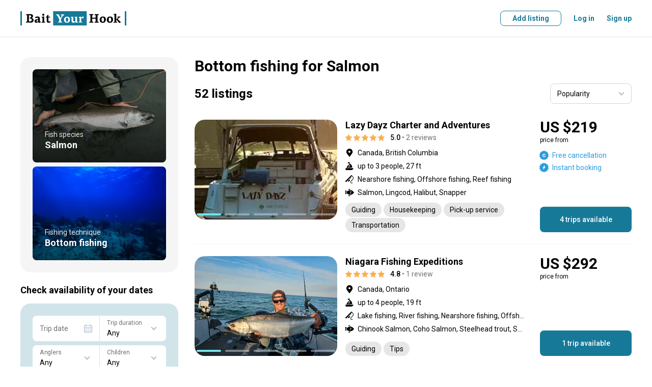

--- FILE ---
content_type: image/svg+xml
request_url: https://media.baityourhook.com/_nuxt/7cf3650ee257668a3fb367a05af6105e.svg
body_size: 288
content:
<svg width="16" height="13" viewBox="0 0 16 13" fill="none" xmlns="http://www.w3.org/2000/svg">
<path d="M12.966 4.70716C12.8804 4.44393 12.6469 4.25756 12.3718 4.23267L8.61907 3.89197L7.13597 0.419746C7.02647 0.164645 6.77733 0 6.50001 0C6.22269 0 5.97344 0.164645 5.86464 0.419746L4.38154 3.89197L0.628237 4.23267C0.353102 4.25806 0.120119 4.44443 0.0340279 4.70716C-0.0515676 4.9704 0.0274817 5.25912 0.235569 5.44162L3.07232 7.92905L2.2359 11.6129C2.17471 11.8838 2.27984 12.1639 2.50459 12.3264C2.6254 12.4141 2.76733 12.458 2.90976 12.458C3.03215 12.458 3.15464 12.4254 3.26404 12.36L6.50001 10.4251L9.73538 12.36C9.97272 12.5018 10.2712 12.4888 10.4954 12.3264C10.7202 12.1639 10.8253 11.8838 10.7641 11.6129L9.9277 7.92905L12.7644 5.44162C12.9724 5.25912 13.0516 4.97099 12.966 4.70716V4.70716Z" fill="#FDAE4A"/>
</svg>


--- FILE ---
content_type: application/javascript; charset=UTF-8
request_url: https://media.baityourhook.com/_nuxt/149.a7d11c16d69b12c89fa1.js
body_size: 9175
content:
(window.webpackJsonp=window.webpackJsonp||[]).push([[149,41,43,54,79,80,87],{1133:function(e,t,n){"use strict";n(924)},1134:function(e,t,n){var o=n(24),r=n(153),l=n(445),c=n(586),d=o((function(i){return i[1]})),h=r(l),f=r(c);d.push([e.i,".landing-second-page{min-height:70vh}.landing-second-page__result{min-height:740px;padding-left:calc(310px + 2rem);position:relative}@media screen and (max-width:1100px){.landing-second-page__result{min-height:0;padding-left:0}}.landing-second-page__title{font-size:24px;margin-bottom:0}.landing-second-page__sort{overflow:hidden;width:160px}.landing-second-page__list{transition:.3s}.landing-second-page__list--loading{opacity:.4;pointer-events:none}.landing-second-page__empty{border-radius:1.25rem;box-shadow:inset 0 0 0 1px var(--gray-light);margin-bottom:2.5rem;padding:4rem 2.5rem;text-align:center}@media screen and (max-width:767px){.landing-second-page__empty{border-radius:.5rem;padding:1.5rem 1rem}}.landing-second-page__empty:before{background:url("+h+') no-repeat;content:"";display:block;flex:none;height:60px;margin-bottom:1rem;margin-left:auto;margin-right:auto;width:60px}@media screen and (max-width:767px){.landing-second-page__empty:before{margin-bottom:.5rem}}.landing-second-page__search{border-radius:1.25rem;box-shadow:inset 0 0 0 1px var(--gray-light);margin-bottom:2.5rem;padding:4rem 2.5rem;text-align:center}@media screen and (max-width:767px){.landing-second-page__search{border-radius:.5rem;padding:1.5rem 1rem}}.landing-second-page__search:before{background:url('+f+') no-repeat;content:"";display:block;flex:none;height:60px;margin-bottom:1rem;margin-left:auto;margin-right:auto;width:60px}.landing-second-page__load{display:flex;justify-content:center;padding-bottom:2.5rem;padding-top:2.5rem}@media screen and (max-width:767px){.landing-second-page__load{padding-bottom:1rem;padding-top:1rem}}.landing-second-page__loader{left:50%;margin-left:167px;pointer-events:none;position:fixed!important;top:50%;transform:perspective(1px) translate3d(-50%,-50%,0);z-index:12}@media screen and (max-width:1100px){.landing-second-page__loader{margin-left:0}}@media screen and (max-width:767px){.landing-second-page--map .landing-second-page__map{border-radius:0!important;bottom:0!important;height:auto!important;left:0!important;position:fixed!important;right:0!important;top:0!important;z-index:12}.landing-second-page--map .landing-second-page__map .vue-map-container{height:100%;margin:0}}',""]),d.locals={},e.exports=d},378:function(e,t,n){"use strict";n.r(t);n(154);var o=n(22),r=n(5),l=(n(15),n(4)),c=n(322),d=n(435),h=n(98),f=n(505),m=n(7),v=n(482),y=n(631),_=n(6),x=n(39),w=["mainDescription","movedToFilter","parents"],k=function(e,t,n,desc){var o,r=arguments.length,l=r<3?t:null===desc?desc=Object.getOwnPropertyDescriptor(t,n):desc;if("object"==typeof Reflect&&"function"==typeof Reflect.decorate)l=Reflect.decorate(e,t,n,desc);else for(var i=e.length-1;i>=0;i--)(o=e[i])&&(l=(r<3?o(l):r>3?o(t,n,l):o(t,n))||l);return r>3&&l&&Object.defineProperty(t,n,l),l},O={sort:5},j={"landing-fish-destination":{root:{title:"All destinations",route:{name:"catalog-destinations"}},route:"landing-destination",group:"destination"},"landing-type-destination":{root:{title:"All destinations",route:{name:"catalog-destinations"}},route:"landing-destination",group:"destination"},"landing-technique-destination":{root:{title:"All destinations",route:{name:"catalog-destinations"}},route:"landing-destination",group:"destination"},"landing-listing-type-destination":{root:{title:"All destinations",route:{name:"catalog-destinations"}},route:"landing-destination",group:"destination"},"landing-listing-type-fish":{root:{title:"All fish species",route:{name:"catalog-fishes"}},route:"landing-fish",group:"fishes"},"landing-listing-type-technique":{root:{title:"All listing types",route:{name:"catalog-listing-types"}},route:"landing-listing-type",group:"listingTypes"},"landing-listing-type-type":{root:{title:"All listing types",route:{name:"catalog-listing-types"}},route:"landing-listing-type",group:"listingTypes"},"landing-type-fish":{root:{title:"All fish species",route:{name:"catalog-fishes"}},route:"landing-fish",group:"fishes"},"landing-technique-fish":{root:{title:"All fish species",route:{name:"catalog-fishes"}},route:"landing-fish",group:"fishes"}},T=class extends(Object(l.mixins)(d.a,h.a)){constructor(){super(...arguments),this.pageIndex=0,this.filter=Object(_.a)(O),this.filterParams={},this.sorts=x.k,this.isToggledMap=!1,this.isRenderMap=!1,this.isHideStick=!0,this.list=[],this.listTotal=0,this.listLoading=!1,this.description="",this.parentsList=[],this.groups={}}title(e){return void 0===e&&(e=!1),{"landing-fish-destination":()=>this.t("{0} fishing trips in {1}",[this.groups.fishes[0].title,this.seoTitle(this.groups.destination.title,e)]),"landing-type-destination":()=>this.t("{0} trips in {1}",[this.groups.fishingTypes[0].title,this.seoTitle(this.groups.destination.title,e)]),"landing-technique-destination":()=>this.t("{0} trips in {1}",[this.groups.fishingTechniques[0].title,this.seoTitle(this.groups.destination.title,e)]),"landing-listing-type-destination":()=>this.t("Fishing {0} in {1}",[this.groups.listingTypes[0].title.replace("Fishing ",""),this.seoTitle(this.groups.destination.title,e)]),"landing-listing-type-fish":()=>this.t("{1} {0}",[this.groups.listingTypes[0].title.toLowerCase(),this.groups.fishes[0].title]),"landing-listing-type-technique":()=>this.t("{1} {0}",[this.groups.listingTypes[0].title.toLowerCase(),this.groups.fishingTechniques[0].title]).replace("fishing fishing","fishing"),"landing-listing-type-type":()=>this.t("{1} {0}",[this.groups.listingTypes[0].title.toLowerCase(),this.groups.fishingTypes[0].title]).replace("fishing fishing","fishing"),"landing-type-fish":()=>this.t("{0} for {1}",[this.groups.fishingTypes[0].title,this.groups.fishes[0].title]),"landing-technique-fish":()=>this.t("{0} for {1}",[this.groups.fishingTechniques[0].title,this.groups.fishes[0].title])}[this.$route.name]()}get desc(){return{"landing-fish-destination":()=>this.t("Browse selection of the best {0} fishing charters, lodges & guides in {1}.",[this.groups.fishes[0].title,this.seoTitle(this.groups.destination.title)]),"landing-type-destination":()=>this.t("Browse selection of the best {0} charters, lodges & guides in {1}.",[this.groups.fishingTypes[0].title,this.seoTitle(this.groups.destination.title)]),"landing-technique-destination":()=>this.t("Check out selection of the best {0} charters, lodges & guides in {1}.",[this.groups.fishingTechniques[0].title,this.seoTitle(this.groups.destination.title)]),"landing-listing-type-destination":()=>this.t("Check out selection of the best fishing {0} in {1}.",[this.groups.listingTypes[0].title.replace("Fishing ",""),this.seoTitle(this.groups.destination.title)]).replace("fishing fishing","fishing"),"landing-listing-type-fish":()=>this.t("Check out selection of the best {1} fishing {0}.",[this.groups.listingTypes[0].title.toLowerCase(),this.groups.fishes[0].title]).replace("fishing fishing","fishing"),"landing-listing-type-technique":()=>this.t("Check out selection of the best {0} for {1} trips.",[this.groups.listingTypes[0].title.toLowerCase(),this.groups.fishingTechniques[0].title]),"landing-listing-type-type":()=>this.t("Check out selection of the best {0} for {1} trips.",[this.groups.listingTypes[0].title.toLowerCase(),this.groups.fishingTypes[0].title]),"landing-type-fish":()=>this.t("Check out selection of the {0} trips for {1}.",[this.groups.fishingTypes[0].title,this.groups.fishes[0].title]),"landing-technique-fish":()=>this.t("Check out selection of the {0} trips for {1}.",[this.groups.fishingTechniques[0].title,this.groups.fishes[0].title])}[this.$route.name]()}get isShowLoadMore(){return this.list.length&&this.list.length<this.listTotal}get routeName(){return this.$route.name}get breadcrumbs(){var{root:e,route:t,group:n}=j[this.routeName],o=this.groups[n];return Array.isArray(o)&&(o=o[0]),[e,...this.parentsList.map((e=>{var{title:title,slug:n}=e;return{title:title,route:{name:t,params:{slug:n}}}})),{title:o.title,route:{name:t,params:{slug:o.slug}}}]}asyncData(e){return Object(r.a)((function*(){var{route:t,error:n,redirect:r,app:l}=e,c="",d={},h=[],f=(e=>{var{name:t,params:n}=e;return{"landing-fish-destination":()=>({destinationSlugValue:n.destination,fishSlugValues:[n.fish]}),"landing-type-destination":()=>({destinationSlugValue:n.destination,fishingTypeSlugValues:[n.type]}),"landing-technique-destination":()=>({destinationSlugValue:n.destination,fishingTechniqueSlugValues:[n.technique]}),"landing-listing-type-destination":()=>({destinationSlugValue:n.destination,listingTypeSlugValues:[n.type]}),"landing-listing-type-fish":()=>({fishSlugValues:[n.fish],listingTypeSlugValues:[n.type]}),"landing-listing-type-technique":()=>({fishingTechniqueSlugValues:[n.technique],listingTypeSlugValues:[n.type]}),"landing-listing-type-type":()=>({fishingTypeSlugValues:[n.type],listingTypeSlugValues:[n.listingType]}),"landing-type-fish":()=>({fishSlugValues:[n.fish],fishingTypeSlugValues:[n.type]}),"landing-technique-fish":()=>({fishSlugValues:[n.fish],fishingTechniqueSlugValues:[n.technique]})}[String(t)]()})(t);yield y.default.get({params:f,success:e=>{var{mainDescription:n,movedToFilter:f,parents:m=[]}=e,data=Object(o.a)(e,w);f?r(l.localePath(((e,t)=>{var{name:n}=e;return{name:n,params:{"landing-fish-destination":()=>({destination:t.destinationSlugValue,fish:t.fishSlugValues[0]}),"landing-type-destination":()=>({destination:t.destinationSlugValue,type:t.fishingTypeSlugValues[0]}),"landing-technique-destination":()=>({destination:t.destinationSlugValue,technique:t.fishingTechniqueSlugValues[0]}),"landing-listing-type-destination":()=>({destination:t.destinationSlugValue,type:t.listingTypeSlugValues[0]}),"landing-listing-type-fish":()=>({fishSlugValues:t.fishSlugValues[0],type:t.listingTypeSlugValues[0]}),"landing-listing-type-technique":()=>({technique:t.fishingTechniqueSlugValues[0],type:t.listingTypeSlugValues[0]}),"landing-listing-type-type":()=>({type:t.fishingTypeSlugValues[0],listingType:t.listingTypeSlugValues[0]}),"landing-type-fish":()=>({fish:t.fishSlugValues[0],type:t.fishingTypeSlugValues[0]}),"landing-technique-fish":()=>({fish:t.fishSlugValues[0],technique:t.fishingTechniqueSlugValues[0]})}[String(n)]()}})(t,f))):(c=n,h=m.reverse(),d=data)},error:e=>{var{status:t}=e;n({statusCode:t})}});var filter=Object.assign({},O,Object(_.s)(t.query,[{key:"sort",fn:Number},{key:"fromDate",fn:"toDate"},{key:"durationInDays",fn:Number},{key:"anglersCount",fn:Number},{key:"guestsCount",fn:Number}])),x=[],k=0;return yield v.default.getList({params:Object.assign({},O,filter,f,{currency:m.default.currency,pageIndex:0,pageSize:20}),success:e=>{var{items:t,totalCount:n}=e;x=t,k=n},error:e=>{var{status:t}=e;n({statusCode:t})}}),{description:c,parentsList:h,groups:d,filter:filter,list:x,listTotal:k,filterParams:f}}))()}getList(e){void 0===e&&(e=0);var filter=Object.assign({},Object(_.a)(this.filter),this.filterParams);this.pageIndex=e,v.default.getList({params:Object.assign({},O,filter,{pageIndex:e,currency:m.default.currency,pageSize:this.isToggledMap?1e3:20}),before:()=>this.listLoading=!0,after:()=>this.listLoading=!1,success:t=>{var{items:n,totalCount:o}=t;e?this.list.push(...n):this.list=n,this.listTotal=o}})}watchFilter(){Object(_.b)(this.setQuery,1)}watchIsToggledMap(e){Object(_.b)(this.setQuery,1),e?this.isRenderMap=!0:(this.list=[],this.listTotal=0,this.resetGeo()),this.pageIndex=0,this.uiIsSm&&this.uiToggleOverlay(this.isToggledMap,0),this.uiScrollTo("page")}setQuery(){var e=Object.assign({},Object(_.s)(this.filter,[{key:"sort"},{key:"fromDate",fn:"fromDate"},{key:"durationInDays"},{key:"anglersCount"},{key:"guestsCount"}]),this.isToggledMap&&{map:String(this.isToggledMap)});this.$router.replace({query:e}).catch((()=>{}))}watchRouteQuery(e){this.filter=Object.assign({},this.filter,Object(_.s)(e,[{key:"sort",fn:Number},{key:"fromDate",fn:"toDate"},{key:"durationInDays",fn:Number},{key:"anglersCount",fn:Number},{key:"guestsCount",fn:Number}])),this.isToggledMap=e.map&&JSON.parse(e.map)||!1,this.filter.center||this.getList()}seoTitle(title,e){return void 0===e&&(e=!0),e?[title,...this.parentsList.slice(1).reverse().map((e=>{var{title:title}=e;return title}))].join(", "):title}clickLoadMore(){this.getList(++this.pageIndex)}clickToggleFilters(){this.uiToggle(0,!this.uiIsSm),this.uiIsSm&&this.uiToggleOverlay(this.uiIsToggled||this.isToggledMap,0)}clickClearFilters(){this.filter=Object(_.a)(O)}clickToggleMap(){this.isToggledMap=!this.isToggledMap}resetGeo(){this.filter.geoShape=null,this.filter.center=null,this.filter.zoom=null}buttonObserver(e,t){setTimeout((()=>{this.isHideStick=t}),e)}head(){var title=this.title(!0),e=this.desc+" "+this.t("All trips come with the Best Price Guarantee. Book your next adventure today!");return{title:title,meta:[{hid:"description",name:"description",content:e},{hid:"og:description",property:"og:description",content:e},{hid:"og:title",property:"og:title",content:title}]}}};k([Object(l.Watch)("filter",{deep:!0})],T.prototype,"watchFilter",null),k([Object(l.Watch)("isToggledMap")],T.prototype,"watchIsToggledMap",null),k([Object(l.Watch)("$route.query",{deep:!0})],T.prototype,"watchRouteQuery",null);var C=T=k([Object(l.Component)({directives:{Fixed:f.a},components:{LandingFilters:c.default}})],T),M=(n(1133),n(10)),component=Object(M.a)(C,(function(){var e=this,t=e._self._c;e._self._setupProxy;return t("div",{staticClass:"landing-second-page layout-content",class:{"landing-second-page--map":e.isToggledMap},attrs:{id:"page"}},[t("div",{staticClass:"container"},[e.isToggledMap?e._e():t("div",{staticClass:"landing-second-page__result flex-auto min-w-0"},[t("h1",{staticClass:"mb-4"},[e._v("\n                "+e._s(e.title())+"\n            ")]),e._v(" "),e.description?t("div",{staticClass:"whitespace-pre-line text mb-6",domProps:{innerHTML:e._s(e.description)}}):e._e(),e._v(" "),t("landing-filters",{attrs:{groups:e.groups,"is-hide-stick":e.isHideStick},on:{map:e.clickToggleMap},model:{value:e.filter,callback:function(t){e.filter=t},expression:"filter"}}),e._v(" "),!e.listTotal&&e.listLoading?t("div",{staticClass:"landing-second-page__search"},[t("div",{staticClass:"py-1"},[t("h1",{staticClass:"mb-2"},[e._v("\n                        "+e._s(e.t("Searching for fishing trips..."))+"\n                    ")]),e._v("\n                    "+e._s(e.t("Trying to find trips matching your search criteria"))+"\n                ")])]):e._e(),e._v(" "),e.listTotal||e.listLoading?e.listTotal?t("div",{staticClass:"flex-center-between fluid mb-2"},[t("h3",{staticClass:"landing-second-page__title"},[e._v("\n                    "+e._s(e.t("{0:listing}",[e.listTotal]))+"\n                ")]),e._v(" "),t("v-select",{staticClass:"landing-second-page__sort",attrs:{options:e.tOptions(e.sorts),name:"sort",size:"small","no-indent":""},model:{value:e.filter.sort,callback:function(t){e.$set(e.filter,"sort",t)},expression:"filter.sort"}})],1):e._e():t("div",{staticClass:"landing-second-page__empty"},[t("div",{staticClass:"py-1"},[t("h1",[e._v("\n                        "+e._s(e.t("No trips in this category at the moment"))+"\n                    ")]),e._v(" "),t("v-button",{attrs:{to:e.localeRoute({name:"search"})}},[e._v(e._s(e.t("Try a different search")))])],1)]),e._v(" "),t("div",{staticClass:"landing-second-page__list",class:{"landing-second-page__list--loading":e.listLoading&&!e.pageIndex}},e._l(e.list,(function(e){return t("v-listing-item",{key:e.listing.id,attrs:{item:e,query:""}})})),1),e._v(" "),e.isShowLoadMore?t("div",{staticClass:"landing-second-page__load"},[t("v-button",{attrs:{outline:"",loading:e.listLoading},on:{click:e.clickLoadMore}},[t("v-icon",{attrs:{name:"load"}}),e._v("\n                    "+e._s(e.t("Load More"))+"\n                ")],1)],1):e._e(),e._v(" "),t("v-breadcrumbs",{attrs:{list:e.breadcrumbs,current:e.title()}})],1),e._v(" "),t("client-only",[t("v-loader",{directives:[{name:"show",rawName:"v-show",value:e.listLoading&&!e.pageIndex&&e.listTotal,expression:"listLoading && !pageIndex && listTotal"}],staticClass:"landing-second-page__loader",attrs:{size:"60"}}),e._v(" "),e.isRenderMap?t("v-search-map",{staticClass:"landing-second-page__map",attrs:{"has-search":!1,list:e.list,filter:e.filter},model:{value:e.isToggledMap,callback:function(t){e.isToggledMap=t},expression:"isToggledMap"}}):e._e(),e._v(" "),t("v-observer",{attrs:{disabled:!e.uiIsSm},on:{observe:function(t){return e.buttonObserver(0,t)}}})],1)],1)])}),[],!1,null,null,null);t.default=component.exports;installComponents(component,{VButton:n(150).default,VSelect:n(432).default,VListingItem:n(535).default,VIcon:n(151).default,VBreadcrumbs:n(606).default,VLoader:n(152).default,VSearchMap:n(641).default,VObserver:n(567).default})},408:function(e,t,n){"use strict";var o=n(4),r=n(97),l=function(e,t,n,desc){var o,r=arguments.length,l=r<3?t:null===desc?desc=Object.getOwnPropertyDescriptor(t,n):desc;if("object"==typeof Reflect&&"function"==typeof Reflect.decorate)l=Reflect.decorate(e,t,n,desc);else for(var i=e.length-1;i>=0;i--)(o=e[i])&&(l=(r<3?o(l):r>3?o(t,n,l):o(t,n))||l);return r>3&&l&&Object.defineProperty(t,n,l),l},c=class extends r.a{serverError(e){return void 0===e&&(e={}),(t,n)=>{var{title:title,errors:o}=t;return this.$nuxt.error(Object.assign({statusCode:n,message:title||"Unexpected error",errors:o},e)),!1}}};c=l([Object(o.Component)({fetchOnServer:!1})],c),t.a=c},435:function(e,t,n){"use strict";var o=n(4),r=n(408),l=n(33),c=function(e,t,n,desc){var o,r=arguments.length,l=r<3?t:null===desc?desc=Object.getOwnPropertyDescriptor(t,n):desc;if("object"==typeof Reflect&&"function"==typeof Reflect.decorate)l=Reflect.decorate(e,t,n,desc);else for(var i=e.length-1;i>=0;i--)(o=e[i])&&(l=(r<3?o(l):r>3?o(t,n,l):o(t,n))||l);return r>3&&l&&Object.defineProperty(t,n,l),l},d=class extends r.a{middleware(){l.default.layoutSearch(!1)}};d=c([o.Component],d),t.a=d},445:function(e,t,n){e.exports=n.p+"87e8ee466bf874b89be2a3993bb3d461.svg"},456:function(e,t,n){var content=n(493);content.__esModule&&(content=content.default),"string"==typeof content&&(content=[[e.i,content,""]]),content.locals&&(e.exports=content.locals);(0,n(25).default)("ed906620",content,!0,{sourceMap:!1})},482:function(e,t,n){"use strict";n.r(t);var o=n(1),r=n(8);t.default={getList:Object(r.c)((e=>{var{params:t}=e;return o.a.get("listings",t)}),(e=>{var{params:t}=e;return{key:{listings:t}}})),getSimilar:Object(r.c)((e=>{var{id:t,params:n}=e;return o.a.get("listings/"+t+"/similar",n)}),(e=>{var{id:t,params:n}=e;return{key:{listingLimilar:{id:t,params:n}}}})),getItem:Object(r.c)((e=>{var{id:t,params:n}=e;return o.a.get("listings/"+t,n)}),(e=>{var{id:t,params:n}=e;return{key:{listing:{id:t,params:n}}}})),getTrips:Object(r.c)((e=>{var{id:t,params:n}=e;return o.a.get("listings/"+t+"/trips",n)}),(e=>{var{id:t,params:n}=e;return{key:{trips:{id:t,params:n}}}})),getAvailableDates:Object(r.c)((e=>{var{id:t,params:n}=e;return o.a.get("listings/"+t+"/available-dates",n)}),(e=>{var{id:t,params:n}=e;return{key:{listingAvailability:{id:t,params:n}}}}))}},484:function(e,t,n){"use strict";n.r(t);var o=n(4),r=function(e,t,n,desc){var o,r=arguments.length,l=r<3?t:null===desc?desc=Object.getOwnPropertyDescriptor(t,n):desc;if("object"==typeof Reflect&&"function"==typeof Reflect.decorate)l=Reflect.decorate(e,t,n,desc);else for(var i=e.length-1;i>=0;i--)(o=e[i])&&(l=(r<3?o(l):r>3?o(t,n,l):o(t,n))||l);return r>3&&l&&Object.defineProperty(t,n,l),l},l=class extends o.Vue{change(e){return e}};r([Object(o.ModelSync)("checked","change")],l.prototype,"model",void 0),r([Object(o.Prop)({required:!0})],l.prototype,"name",void 0),r([Object(o.Prop)({default:!0})],l.prototype,"value",void 0),r([Object(o.Prop)()],l.prototype,"validation",void 0),r([Object(o.Prop)()],l.prototype,"label",void 0),r([Object(o.Prop)(Boolean)],l.prototype,"noIndent",void 0),r([Object(o.Emit)()],l.prototype,"change",null);var c=l=r([o.Component],l),d=(n(492),n(10)),component=Object(d.a)(c,(function(){var e=this,t=e._self._c;e._self._setupProxy;return t("v-field",{staticClass:"switch",attrs:{name:e.name,validation:e.validation,"no-indent":e.noIndent}},[t("label",{staticClass:"switch__label"},[t("span",{staticClass:"switch__icon-box"},[t("input",{directives:[{name:"model",rawName:"v-model",value:e.model,expression:"model"}],staticClass:"switch__input",attrs:{type:"checkbox",name:e.name},domProps:{value:e.value,checked:Array.isArray(e.model)?e._i(e.model,e.value)>-1:e.model},on:{change:function(t){var n=e.model,o=t.target,r=!!o.checked;if(Array.isArray(n)){var l=e.value,c=e._i(n,l);o.checked?c<0&&(e.model=n.concat([l])):c>-1&&(e.model=n.slice(0,c).concat(n.slice(c+1)))}else e.model=r}}}),e._v(" "),t("span",{staticClass:"switch__icon"})]),e._v("\n        "+e._s(e.label)+"\n    ")])])}),[],!1,null,null,null);t.default=component.exports;installComponents(component,{VField:n(410).default})},492:function(e,t,n){"use strict";n(456)},493:function(e,t,n){var o=n(24)((function(i){return i[1]}));o.push([e.i,'.switch .field__input-box{display:none}.switch__label{display:inline-flex;justify-content:normal;overflow:hidden;text-overflow:ellipsis;white-space:nowrap}.switch__icon,.switch__label{align-items:center;flex-direction:row;flex-wrap:nowrap}.switch__icon{background:#cbd5e0;border-radius:12px;display:flex;height:24px;justify-content:flex-start;margin-right:12px;padding:0 4px;position:relative;transition:.3s;width:40px}.switch__icon:before{background:#fff;border-radius:50%;content:"";height:16px;transition:.3s;width:16px}.switch__icon-box{position:relative}.switch__input{background:none;border:none;bottom:0;height:100%;left:0;margin:auto;opacity:0;position:absolute;right:0;top:0;width:100%}.switch__input:checked+.switch__icon{background:#177998}.switch__input:checked+.switch__icon:before{transform:translate3d(16px,0,0)}',""]),o.locals={},e.exports=o},505:function(e,t,n){"use strict";n(13),n(14);var o=new WeakMap,r=new WeakMap;t.a={fixed:!1,inserted(e){var t=e.getBoundingClientRect().top+window.scrollY;e.classList.add("v-fixed-ready");var n=()=>{if(!document.documentElement.classList.contains("v-fixed")){var n=window.scrollY>t;r.set(e,n),e.classList.toggle("v-fixed",n)}};o.set(e,n),window.addEventListener("scroll",n)},update(e){e.classList.toggle("v-fixed",r.get(e)||!1)},unbind(e){window.removeEventListener("scroll",o.get(e)),o.delete(e)}}},543:function(e,t,n){var content=n(588);content.__esModule&&(content=content.default),"string"==typeof content&&(content=[[e.i,content,""]]),content.locals&&(e.exports=content.locals);(0,n(25).default)("78460236",content,!0,{sourceMap:!1})},544:function(e,t,n){var content=n(590);content.__esModule&&(content=content.default),"string"==typeof content&&(content=[[e.i,content,""]]),content.locals&&(e.exports=content.locals);(0,n(25).default)("b6d69fac",content,!0,{sourceMap:!1})},563:function(e,t,n){var content=n(619);content.__esModule&&(content=content.default),"string"==typeof content&&(content=[[e.i,content,""]]),content.locals&&(e.exports=content.locals);(0,n(25).default)("4956b191",content,!0,{sourceMap:!1})},567:function(e,t,n){"use strict";n.r(t);var o=n(4),r=function(e,t,n,desc){var o,r=arguments.length,l=r<3?t:null===desc?desc=Object.getOwnPropertyDescriptor(t,n):desc;if("object"==typeof Reflect&&"function"==typeof Reflect.decorate)l=Reflect.decorate(e,t,n,desc);else for(var i=e.length-1;i>=0;i--)(o=e[i])&&(l=(r<3?o(l):r>3?o(t,n,l):o(t,n))||l);return r>3&&l&&Object.defineProperty(t,n,l),l},l=class extends o.Vue{constructor(){super(...arguments),this.active=!1}mounted(){this.disabled||this.$observer.observe(this.$el,(e=>{var{isIntersecting:t}=e;this.$emit("observe",t)}))}beforeDestroy(){this.disabled||this.$observer.unobserve(this.$el)}render(e){return e("div",[this.$slots.default])}};r([Object(o.Prop)({type:Boolean,default:!1})],l.prototype,"disabled",void 0);var c=l=r([o.Component],l),d=n(10),component=Object(d.a)(c,undefined,undefined,!1,null,null,null);t.default=component.exports},574:function(e,t,n){"use strict";n.r(t);var o=n(4),r=function(e,t,n,desc){var o,r=arguments.length,l=r<3?t:null===desc?desc=Object.getOwnPropertyDescriptor(t,n):desc;if("object"==typeof Reflect&&"function"==typeof Reflect.decorate)l=Reflect.decorate(e,t,n,desc);else for(var i=e.length-1;i>=0;i--)(o=e[i])&&(l=(r<3?o(l):r>3?o(t,n,l):o(t,n))||l);return r>3&&l&&Object.defineProperty(t,n,l),l},l={scrollwheel:!1,clickableIcons:!1,mapTypeControl:!1,streetViewControl:!1,overviewMapControl:!1,fullscreenControl:!1,fullscreenControlOptions:{position:9},zoomControlOptions:{position:8},styles:[{featureType:"poi.business",stylers:[{visibility:"off"}]},{featureType:"poi.park",elementType:"labels.text",stylers:[{visibility:"off"}]}],minZoom:2,restriction:{latLngBounds:{north:85,south:-85,west:-180,east:180}}},c=class extends o.Vue{render(e,t){var{data:data,props:n,slots:o}=t;return e("gmap-map",Object.assign({},data,{attrs:void 0,props:Object.assign({},data.attrs,{zoom:n.zoom,options:n.options?Object.assign({},l,n.options):l})}),o().default)}};r([Object(o.Prop)({default:16})],c.prototype,"zoom",void 0),r([Object(o.Prop)()],c.prototype,"options",void 0);var d=c=r([Object(o.Component)({functional:!0})],c),h=n(10),component=Object(h.a)(d,undefined,undefined,!1,null,null,null);t.default=component.exports},586:function(e,t,n){e.exports=n.p+"6f3f189355205d8cd30a6af86a19ff8e.svg"},587:function(e,t,n){"use strict";n(543)},588:function(e,t,n){var o=n(24)((function(i){return i[1]}));o.push([e.i,'.breadcrumbs__item:after{color:var(--gray-text);content:"›";margin-left:.75rem;margin-right:.75rem}.breadcrumbs__current-item{pointer-events:none;-webkit-text-decoration:none;text-decoration:none}',""]),o.locals={},e.exports=o},589:function(e,t,n){"use strict";n(544)},590:function(e,t,n){var o=n(24)((function(i){return i[1]}));o.push([e.i,".marker{position:absolute;transform:translate3d(-50%,-50%,0)}.marker.selected{z-index:2}",""]),o.locals={},e.exports=o},603:function(e,t,n){"use strict";n.r(t);var o=n(4),main=n(103),r=e=>{class t extends window.google.maps.OverlayView{constructor(e){var{map:map,component:component,el:t}=e;super(),this.$component=component,this.$el=t,this.setMap(map)}draw(){var e=this.getProjection();if(e){var t=e.fromLatLngToDivPixel(this.getPosition());t&&(this.$el.style.left=t.x+"px",this.$el.style.top=t.y+"px")}}onAdd(){var e=this.getPanes();e&&e.overlayImage.appendChild(this.$el)}onRemove(){window.google.maps.event.clearInstanceListeners(this),this.$el.parentNode&&this.$el.parentNode.removeChild(this.$el),this.$el.remove()}getPosition(){var{lat:e,lng:t,latitude:n,longitude:o}=this.$component.position;return new window.google.maps.LatLng(e||n,t||o)}getDraggable(){return!1}}return new t(e)},l=function(e,t,n,desc){var o,r=arguments.length,l=r<3?t:null===desc?desc=Object.getOwnPropertyDescriptor(t,n):desc;if("object"==typeof Reflect&&"function"==typeof Reflect.decorate)l=Reflect.decorate(e,t,n,desc);else for(var i=e.length-1;i>=0;i--)(o=e[i])&&(l=(r<3?o(l):r>3?o(t,n,l):o(t,n))||l);return r>3&&l&&Object.defineProperty(t,n,l),l},c=class extends(Object(o.mixins)(main.MapElementMixin)){mounted(){var e=this.refMarker;e.parentNode.removeChild(e),this.$mapPromise.then((()=>{this.createMarker({map:this.$map,component:this,el:e})}))}beforeDestroy(){this.$markerObject&&this.$markerObject.setMap(null),this.$markerObject=null}createMarker(e){this.$markerObject=r(e)}onClick(){this.$emit("click")}};l([Object(o.Prop)()],c.prototype,"position",void 0),l([Object(o.Prop)(Boolean)],c.prototype,"selected",void 0),l([Object(o.Ref)("marker")],c.prototype,"refMarker",void 0);var d=c=l([Object(o.Component)({inheritAttrs:!1})],c),h=(n(589),n(10)),component=Object(h.a)(d,(function(){var e=this,t=e._self._c;e._self._setupProxy;return t("div",[t("div",e._b({ref:"marker",staticClass:"marker",class:{selected:e.selected}},"div",e.$attrs,!1),[e._t("default")],2)])}),[],!1,null,null,null);t.default=component.exports},606:function(e,t,n){"use strict";n.r(t);var o=n(4),r=n(97),l=function(e,t,n,desc){var o,r=arguments.length,l=r<3?t:null===desc?desc=Object.getOwnPropertyDescriptor(t,n):desc;if("object"==typeof Reflect&&"function"==typeof Reflect.decorate)l=Reflect.decorate(e,t,n,desc);else for(var i=e.length-1;i>=0;i--)(o=e[i])&&(l=(r<3?o(l):r>3?o(t,n,l):o(t,n))||l);return r>3&&l&&Object.defineProperty(t,n,l),l},c=class extends r.a{};l([Object(o.Prop)()],c.prototype,"current",void 0),l([Object(o.Prop)({default:[]})],c.prototype,"list",void 0);var d=c=l([o.Component],c),h=(n(587),n(10)),component=Object(h.a)(d,(function(){var e=this,t=e._self._c;e._self._setupProxy;return t("div",{staticClass:"flex flex-wrap",attrs:{itemscope:"",itemtype:"http://schema.org/BreadcrumbList"}},[e._l(e.list,(function(n,i){var{route:o,title:title}=n;return t("div",{key:i,staticClass:"py-1 breadcrumbs__item",attrs:{itemscope:"",itemprop:"itemListElement",itemtype:"http://schema.org/ListItem"}},[t("meta",{attrs:{content:i+1,itemprop:"position"}}),e._v(" "),t("router-link",{staticClass:"text-black underline hover:no-underline",attrs:{to:e.localeRoute(o),itemprop:"item"}},[t("span",{attrs:{itemprop:"name"}},[e._v(e._s(e.t(title)))])])],1)})),e._v(" "),t("div",{staticClass:"py-1 breadcrumbs__current-item",attrs:{itemscope:"",itemprop:"itemListElement",itemtype:"http://schema.org/ListItem"}},[t("meta",{attrs:{content:e.list.length+1,itemprop:"position"}}),e._v(" "),t("a",{staticClass:"text-black",attrs:{href:e.$route.path,itemprop:"item"}},[t("span",{attrs:{itemprop:"name"}},[e._v(e._s(e.t(e.current)))])])])],2)}),[],!1,null,null,null);t.default=component.exports},618:function(e,t,n){"use strict";n(563)},619:function(e,t,n){var o=n(24)((function(i){return i[1]}));o.push([e.i,'.search-map{background-color:var(--gray-lighter);border-radius:1.25rem;margin-bottom:auto;overflow:hidden;position:sticky;top:40px}@media screen and (max-width:767px){.search-map{border-radius:.5rem}}.search-map .vue-map-container{height:calc(100vh - 112px);margin:-2px}.search-map__close{--tw-shadow:0 1px 3px 0 rgba(0,0,0,.1),0 1px 2px -1px rgba(0,0,0,.1);--tw-shadow-colored:0 1px 3px 0 var(--tw-shadow-color),0 1px 2px -1px var(--tw-shadow-color);right:8px}.search-map__close,.search-map__switch{box-shadow:0 0 transparent,0 0 transparent,0 1px 3px 0 rgba(0,0,0,.1),0 1px 2px -1px rgba(0,0,0,.1);box-shadow:0 0 transparent,0 0 transparent,var(--tw-shadow);box-shadow:var(--tw-ring-offset-shadow,0 0 transparent),var(--tw-ring-shadow,0 0 transparent),var(--tw-shadow);position:absolute;top:8px;z-index:10}.search-map__switch{--tw-bg-opacity:1;--tw-shadow:0 1px 3px 0 rgba(0,0,0,.1),0 1px 2px -1px rgba(0,0,0,.1);--tw-shadow-colored:0 1px 3px 0 var(--tw-shadow-color),0 1px 2px -1px var(--tw-shadow-color);align-items:center;background-color:#fff;background-color:rgba(255,255,255,var(--tw-bg-opacity));display:flex;height:2.5rem;left:8px;padding-right:1rem}.search-map__marker,.search-map__switch{border-radius:1.25rem;padding-left:.5rem}.search-map__marker{--tw-text-opacity:1;color:#fff;color:rgba(255,255,255,var(--tw-text-opacity));cursor:pointer;font-size:.75rem;font-weight:700;line-height:1.25rem;padding-right:.5rem;position:relative;transform:translateY(-50%);white-space:nowrap}.search-map__marker,.search-map__marker:before{background-color:var(--primary);transition:.3s}.search-map__marker:before{border-radius:2px;bottom:-4px;content:"";height:8px;left:50%;margin-left:-.25rem;position:absolute;transform:rotate(45deg);width:8px;z-index:-1}html:not(.touch) .search-map__marker:hover{transform:translateY(-50%) scale(1.1)}.selected .search-map__marker{color:#145266}.selected .search-map__marker,.selected .search-map__marker:before{background-color:var(--secondary)}.search-map--inplace{position:relative;top:0}.search-map--inplace .vue-map-container{height:500px}@media screen and (max-width:767px){.search-map--inplace .vue-map-container{height:400px}}',""]),o.locals={},e.exports=o},631:function(e,t,n){"use strict";n.r(t);var o=n(1),r=n(8);t.default={get:Object(r.c)((e=>{var{params:t}=e;return o.a.get("listing-filters/details",t)}))}},641:function(e,t,n){"use strict";n.r(t);var o=n(5),r=(n(13),n(14),n(4)),l=n(98),c=n(97),d=n(6),h=function(e,t,n,desc){var o,r=arguments.length,l=r<3?t:null===desc?desc=Object.getOwnPropertyDescriptor(t,n):desc;if("object"==typeof Reflect&&"function"==typeof Reflect.decorate)l=Reflect.decorate(e,t,n,desc);else for(var i=e.length-1;i>=0;i--)(o=e[i])&&(l=(r<3?o(l):r>3?o(t,n,l):o(t,n))||l);return r>3&&l&&Object.defineProperty(t,n,l),l},f=e=>{var{latitude:t,longitude:n}=e;return{lat:t,lng:n}},m={left:"50%",top:"0",transform:"translate3d(-50%, 20px, 0)"},v={left:"50%",bottom:"100%",transform:"translate3d(-50%, -20px, 0)"},y={right:"100%",top:"50%",transform:"translate3d(-10px, -50%, 0)"},_={left:"100%",top:"50%",transform:"translate3d(10px, -50%, 0)"},x=class extends(Object(r.mixins)(c.a,l.a)){constructor(){super(...arguments),this.center={lat:40.7127753,lng:-74.0059728},this.zoom=8,this.options={gestureHandling:"greedy"},this.selected=null,this.isMove=this.hasSearch,this.isIgnore=!0,this.cardPosition={}}get hasSelectedArea(){return Boolean(this.filter.center)}mounted(){var e=this;return Object(o.a)((function*(){yield e.$gmapApiPromiseLazy(),e.refMap.$mapPromise.then((()=>{e.hasSelectedArea?e.fitShape():e.list.length&&e.fit()}))}))()}onCenterChanged(){}onZoomChanged(){}onIdle(){if(this.isIgnore)this.isIgnore=!1;else{var{$mapObject:e}=this.refMap;this.isIgnore=!0,this.center={lat:e.center.lat(),lng:e.center.lng()},this.zoom=e.getZoom(),this.onMoveMap()}}onMoveMap(){this.isMove&&this.model&&Object(d.b)((()=>{this.filter.center=this.center,this.filter.zoom=this.zoom,setTimeout(this.setGeoShape,2)}),500)}setGeoShape(){var e=this.refMap.$mapObject.getBounds(),t=e.getNorthEast(),n=e.getSouthWest();this.filter.geoShape={upperLeftCorner:{latitude:t.lat(),longitude:n.lng()},lowerRightCorner:{latitude:n.lat(),longitude:t.lng()}}}clickClose(){this.model=!1}clickMarker(e){var{listing:{id:t}}=e;setTimeout((()=>{this.selected=t}),10)}clickMap(){this.selected&&setTimeout((()=>{this.selected=null}),10)}changeIsMove(){this.isMove?this.onMoveMap():(this.filter.center=null,this.filter.zoom=null,this.filter.geoShape=null)}watchList(){!this.hasSelectedArea&&this.model&&this.fit()}watchModel(e){e&&(this.isIgnore=e)}fit(){this.disableMove((()=>{var e=new window.google.maps.LatLngBounds;for(var{listing:{geoLocation:t}}of this.list)e.extend(f(t));this.refMap.fitBounds(e),this.refMap.fitBounds(e)}))}fitShape(){var{center:e,zoom:t}=this.filter;this.center=e,this.zoom=t,this.isMove=!0}disableMove(e){this.isIgnore=!0,e(),setTimeout((()=>{this.isIgnore=!1}),1e3)}setCardPosition(e){var t,{offsetWidth:n,offsetHeight:o}=this.refMap.$el,{offsetWidth:r,offsetHeight:l}=e,{left:c,top:d}=e.parentElement.style,h=parseInt(c,10),f=parseInt(d,10),{offsetWidth:x,offsetHeight:w}=e.parentElement,k=20;h+r/2+k<n/2&&h-r/2-k>-n/2&&(f+l+k<o/2?t=m:f-l-k>-o/2&&(t=v)),!t&&f+l/2+k<o/2&&f-l/2-k>-o/2&&(h+r+x+k<n/2?t=_:h-r-x/2-k>-n/2&&(t=y)),t||(t={},h>0?t.right="calc(100% - "+Math.max(-10,r-h-n/2+x/2+k)+"px)":t.left="calc(100% - "+Math.max(-10,r+h-n/2+x/2+k+40)+"px)",f>0?t.bottom=Math.max(-l/2,k+w/2+f-o/2)+"px":t.top=Math.max(-l/2,70+w/2-f-o/2)+"px"),this.cardPosition=Object.freeze(t)}};h([Object(r.VModel)()],x.prototype,"model",void 0),h([Object(r.Prop)()],x.prototype,"list",void 0),h([Object(r.Prop)()],x.prototype,"filter",void 0),h([Object(r.Prop)({type:Boolean,default:!0})],x.prototype,"hasSearch",void 0),h([Object(r.Prop)({type:Boolean,default:!1})],x.prototype,"inplace",void 0),h([Object(r.Ref)("map")],x.prototype,"refMap",void 0),h([Object(r.Watch)("list")],x.prototype,"watchList",null),h([Object(r.Watch)("model")],x.prototype,"watchModel",null);var w=x=h([r.Component],x),k=(n(618),n(10)),component=Object(k.a)(w,(function(){var e=this,t=e._self._c;e._self._setupProxy;return t("div",{directives:[{name:"show",rawName:"v-show",value:e.model,expression:"model"}],staticClass:"search-map flex-auto",class:{"search-map--inplace":e.inplace}},[e.hasSearch?t("div",{staticClass:"search-map__switch"},[t("v-switch",{attrs:{name:"isMove",label:e.t("Search as I move the map"),"no-indent":""},on:{change:e.changeIsMove},model:{value:e.isMove,callback:function(t){e.isMove=t},expression:"isMove"}})],1):e._e(),e._v(" "),e.inplace?e._e():t("v-button",{staticClass:"search-map__close",attrs:{circle:"",round:"",size:"small",color:"white"},on:{click:e.clickClose}},[t("v-icon",{attrs:{name:"remove"}})],1),e._v(" "),t("v-map",{ref:"map",attrs:{center:e.center,zoom:e.zoom,options:e.options},on:{center_changed:e.onCenterChanged,zoom_changed:e.onZoomChanged,idle:e.onIdle,click:e.clickMap}},e._l(e.list,(function(n){return t("v-marker",{key:n.listing.id,attrs:{selected:e.selected===n.listing.id,position:n.listing.geoLocation}},[t("div",{staticClass:"search-map__marker",on:{click:function(t){return t.stopPropagation(),e.clickMarker(n)}}},[e._v("\n                "+e._s(e.uiMoney(n.priceFrom))+"\n            ")]),e._v(" "),e.selected===n.listing.id?t("v-listing-item",{style:e.cardPosition,attrs:{item:n,query:"",type:"map"},on:{ready:e.setCardPosition}}):e._e()],1)})),1)],1)}),[],!1,null,null,null);t.default=component.exports;installComponents(component,{VSwitch:n(484).default,VIcon:n(151).default,VButton:n(150).default,VListingItem:n(535).default,VMarker:n(603).default,VMap:n(574).default})},924:function(e,t,n){var content=n(1134);content.__esModule&&(content=content.default),"string"==typeof content&&(content=[[e.i,content,""]]),content.locals&&(e.exports=content.locals);(0,n(25).default)("76675f7e",content,!0,{sourceMap:!1})}}]);

--- FILE ---
content_type: application/javascript; charset=UTF-8
request_url: https://media.baityourhook.com/_nuxt/cb8ecc5.modern.js
body_size: 4880
content:
!function(e){function c(data){for(var c,d,n=data[0],o=data[1],l=data[2],i=0,v=[];i<n.length;i++)d=n[i],Object.prototype.hasOwnProperty.call(r,d)&&r[d]&&v.push(r[d][0]),r[d]=0;for(c in o)Object.prototype.hasOwnProperty.call(o,c)&&(e[c]=o[c]);for(h&&h(data);v.length;)v.shift()();return t.push.apply(t,l||[]),f()}function f(){for(var e,i=0;i<t.length;i++){for(var c=t[i],f=!0,d=1;d<c.length;d++){var o=c[d];0!==r[o]&&(f=!1)}f&&(t.splice(i--,1),e=n(n.s=c[0]))}return e}var d={},r={121:0},t=[];function n(c){if(d[c])return d[c].exports;var f=d[c]={i:c,l:!1,exports:{}};return e[c].call(f.exports,f,f.exports,n),f.l=!0,f.exports}n.e=function(e){var c=[],f=r[e];if(0!==f)if(f)c.push(f[2]);else{var d=new Promise((function(c,d){f=r[e]=[c,d]}));c.push(f[2]=d);var t,script=document.createElement("script");script.charset="utf-8",script.timeout=120,n.nc&&script.setAttribute("nonce",n.nc),script.src=function(e){return n.p+""+e+"."+{0:"a9a438df9723fdea7cef",1:"eca9e417a04dee8bdbf1",2:"4fcfa665509a165df1e9",3:"6ef5fe7ca8f422b7d792",4:"d16ba053a1d5a97536a5",5:"90398aa967c397737e27",6:"7ecd78f8263c44cbb9b2",7:"43fbd89d2a66dc2457c7",8:"c99ebfa43a05226410b5",9:"a3b06bdb1c2201883c26",10:"6532e4f9ea526e879950",11:"ac3d703f4119dc8beedb",12:"3435d92aee6362787bd3",13:"1745bec5df25ca256879",14:"fe080f191f1d43d13cb7",15:"2028f9ed1c3d2146bd8b",16:"5a3e2ce97f91d3c51fd2",17:"f3b02ed99e118ca99a2f",18:"0f06c98db0e4eb5325bc",19:"a268758cc926f3f50b90",20:"bc791d61e85870d5ebce",21:"c347ba3599dc91d51747",22:"990b70763fdfcb9a351e",23:"f79c2de69f8c4b6e409d",24:"88dc37814e7946da84bd",25:"ec6de0d607d6ac814cfe",26:"8e96991088d3333af13c",27:"5b4277f0902eb3f27e48",28:"d1e2a6005ff19515929c",29:"176c006413be787b9c3e",30:"0bf2925014a20151afcb",31:"336a85ea36795c2daee1",32:"bd0ea44dc392a2d13e90",33:"ef46f46f1ac373576ad5",34:"b3ac68bc2d144191cf2d",35:"5fa94d9fe45998e0e1c5",36:"61e1a9437fddfdc18bda",37:"8dbf7ab18e6622ffe097",38:"03053047f3ef61587b86",39:"5ec09cb9b0cfed04d23f",40:"48a696cb3e3413dd4d4d",41:"75e564171afc326ac261",42:"0867410dfceee7f8e9a0",43:"148e04809c722e43c137",44:"867008dd049b9aab07e8",45:"b35e1fb5186719711fa3",46:"25a8858d254b07270a51",47:"18413c50d6c29dadc8da",50:"8a0405d2746c501ce9e5",51:"7e4fec21730f70814917",52:"2b5d78b13bffc23a1ae8",53:"9515e7a05cabf6ec86f3",54:"f6011ecf50542e72de22",55:"ca3fd7a65d4dfb68d124",56:"ef9770d3defd36d8a6f3",57:"ae65fe8e0d017981c6fd",58:"3a9ac39ce946f8c9cc54",59:"ac47d820e566875da6ce",60:"dd7365ef5ed57848d3af",61:"99c4f6bff474990c3bcb",62:"ba604f65f5ec967550c0",63:"1e07c861e7e9bd3c7dc2",64:"166c61508e7fb47b9e1d",65:"e79ec9dbe785478f3cc5",66:"bfaf513fdc4f1669c8fa",67:"b0b9a14a2673450b0319",68:"8f55530cebc5ba250e7f",69:"e3dbb17930f17a1b6c74",70:"c0a0d2214723e60971ea",71:"320d3a5b8398931ceaf0",72:"87307cd14101956acb61",73:"341cc1f491d729c32c75",74:"4a98273a8f93fb6b6c8e",75:"773681219f9a11cbcf87",76:"829bd94e9ab68403869b",77:"83aef61e4a3610657c23",78:"51d8beb44947d7885012",79:"473cfa146a12c9025891",80:"566b8bd85e9005f93de6",81:"68837001af5cdace490a",82:"739361327a3a1269cd5a",83:"155c66f114991b2cecdf",84:"58a23364630b7152ae26",85:"5d1e5aea69abba434ebc",86:"522ef255b09a40086bf9",87:"c67f4887aef62266a03c",88:"c8bf5284f06f6d831036",89:"57b59d1bb4a0ab826dee",90:"e07ee25e78c800d48e34",91:"a7c0d9dcff508ae01c47",92:"25410bc06875d442b0ff",93:"a6a159593f32a8965fc2",94:"dc4600ef595c935a6780",95:"f35256d49686f11de764",96:"e8d7fb76ff75fee762b6",97:"57dc6bca359c1e8d4734",98:"822488bb58828f9e0675",99:"c2be328a15f70f31d37f",100:"40db13b5e32f2b235d13",101:"f169f157b01eeb3d6000",102:"82ad1d2a31a7c670ce7b",103:"798c45df5a849d1d1ae9",104:"7040a96bfd6a3bfdf794",105:"eff239f45ef25eecc835",106:"141d76d710860cc98da6",107:"9f73cf0c6b9038098a33",108:"60d9874a24540867c07f",109:"c3af70369ebe63a48702",110:"23da44f07e2b3b66f8aa",111:"642df6b49a80ab9486b2",112:"6fb13a6c5587f08baee9",113:"adca0a26363711cec1a0",114:"ae5a5029ceb8f8bc3e21",115:"c03836cc3c404649dc7e",116:"4eb7b468a83ea9cb78b5",117:"3c43b73abb7ffc8ed4ff",118:"b45d01c6224ba2aeafb1",119:"377295e74291935e73ff",120:"addbeead9225385a699e",123:"88c1a6c6fc3974f767f6",124:"6432eb4d4a7d972e2b72",125:"7a53098cfc4162c12d05",126:"43acb500f641b78411ed",127:"3822db66073212d4bdbb",128:"68ad54f6ad19c2f0e65a",129:"76d81d7e0855f0edd15d",130:"c10644c463840975a5f4",131:"e63b5cccabe0ef06f0a3",132:"f3212ddabdee364a0e59",133:"fa577a2bd7319997c110",134:"a0b8b6f673116cba754f",135:"e0fceb379356b7c4e98e",136:"3b9f0a4487dac4cd638c",137:"52008ec6f497d570348b",138:"70526c91fcc0fcf4c825",139:"37e2d5c0c123c25a122b",140:"b650b878a99fb8d6d8ce",141:"360607c688b09ab1b864",142:"a43fa91c582ec93c28a6",143:"bd8ac0ee74b203488bc1",144:"5b959f283e94b6390784",145:"e56bdbfa3be0efbe3137",146:"75d37f1eb3893305de1b",147:"4cc8506a176d6994b7fd",148:"1548a7803fb016455b69",149:"a7d11c16d69b12c89fa1",150:"6e137f341a5302fcb83d",151:"259aefb4cb8b54deec4c",152:"e18f5473f7366b8ea8bf",153:"d2d7303badc07e3172db",154:"f3c1c715e69706026b34",155:"ebfc386518e4dc269a2c",156:"75a9226d92e52fc2b6fa",157:"7573522811e42d08d75b",158:"f642f8812a4b8405ee08",159:"86d10194a6d64d02a685",160:"0058fd55c634479f85eb",161:"b90bddc16c843d90d108",162:"1943c6c3423df27a0a19",163:"6c3f7477136ee75bfd84",164:"5763622a51bcec43309f",165:"6e51d63f2ac57a50f966",166:"f3fb55c77fcd5de46e7d",167:"ced1dc6502ee26207755",168:"7178770970e828220d43",169:"f9cef200d0579911da0c",170:"d6b509d9d9617d15e19e",171:"0df8cf8c72b064bd139b",172:"cd8257ed0465c2a558dc",173:"b4a12e33df8ef22d0ba7",174:"89fdeb0d1aaf73408383",175:"6c1bc6b4b61b1cee8669",176:"cd36a2aca4239ebbe904",177:"5b9143f6cbcbcd7c8c46",178:"0e33b675b949a6d307e5",179:"0fc8f08878e6367f8f2c",180:"f4556f78d5c686ac3146",181:"bcecd7e1caaa07ebc6fd",182:"563b83c9014b7a8f971e",183:"9cd54c87cb37ca55930c",184:"df586c866cdece4fd939",185:"5ef062a92f1b9fcca834",186:"5dd9fb869ba02de5cf24",187:"5ddd0a31440073527fca",188:"829e534fec741ca807c9",189:"4eeba412f96c67f1bc83",190:"df57be6542b668025e83",191:"4bb537c4ea4fd28a72df",192:"808617e695be8c9ccb6b",193:"b576d640ff4ccbc781d1",194:"cce5c505e21104c9e4c3",195:"64273ac21a78fa502ba8",196:"575e7dd111b38f9ec838",197:"871d1a9f38d3d231e0bf",198:"834183c36ebe7d142cab",199:"83b3af0dc1b939b3ec89",200:"ec5392435000ddb82ab7",201:"16b567ce0ca0d9508a7d",202:"efefcefd7e9b5ba6b50d",203:"4eb9d708dac5d3bd76bb",204:"0ce7be4bb0b3c4182e22",205:"f137e85143c8c6381a23",206:"eacb9741e935f28d581a",207:"f951f7698ecf171f11c9",208:"2422a5b216f996fcec5a",209:"0bd894dca199bbcd59be",210:"e463cf0414889c27051c",211:"96d71d2c42c3505c7fb9",212:"031cddf66e6671dd75f4",213:"f6ccd2e3d0163bee35a0",214:"860fc519da7270fb00e2",215:"89cb9031daf4436a13e7",216:"cfa9e5b37e9a19c7e3e0",217:"f9278cfc2c82e4b0cdb7",218:"c22f9c590f18113d1501",219:"7e39476f2ee931f866f1",220:"8e08ddf5fa84fb66c2c4",221:"c4ca5a5bde508456cd64",222:"005abfe43554e448a204",223:"43e183e8b36a339aaa41",224:"f54964ed29748d3c6918",225:"bd873a4b5dc0fcaf69f6",226:"5bd70c872ee58fdc1498",227:"74a922d8d0dcc90c757d",228:"9391eaa3638851b8a46d",229:"2b3429c05d494c89d35d",230:"e34f596d940339380fdc",231:"11f877c94f6597ea29c5",232:"28e531810f22bf8d2d67",233:"ad5d2d31cd2801d5f90e",234:"2982900004282d130254",235:"3fb4e47a805c087712d8",236:"33f46f181b9312667c4e",237:"938f3ef6ed44de37e603",238:"1149ea21a0a57037415f",239:"9e034b2744ccfad5d40a",240:"551e62f8b04f6f58c7d9",241:"7b4be9a55d79d9b862f4",242:"efd029f11ecd8cba68e4",243:"f713237e9636bc1b5d73",244:"37625217f9b3e0334e64",245:"af292eed2b3f1afec042",246:"306e19959f70ea3dffaf",247:"cff123935e724798401a"}[e]+".js"}(e);var o=new Error;t=function(c){script.onerror=script.onload=null,clearTimeout(l);var f=r[e];if(0!==f){if(f){var d=c&&("load"===c.type?"missing":c.type),t=c&&c.target&&c.target.src;o.message="Loading chunk "+e+" failed.\n("+d+": "+t+")",o.name="ChunkLoadError",o.type=d,o.request=t,f[1](o)}r[e]=void 0}};var l=setTimeout((function(){t({type:"timeout",target:script})}),12e4);script.onerror=script.onload=t,document.head.appendChild(script)}return Promise.all(c)},n.m=e,n.c=d,n.d=function(e,c,f){n.o(e,c)||Object.defineProperty(e,c,{enumerable:!0,get:f})},n.r=function(e){"undefined"!=typeof Symbol&&Symbol.toStringTag&&Object.defineProperty(e,Symbol.toStringTag,{value:"Module"}),Object.defineProperty(e,"__esModule",{value:!0})},n.t=function(e,c){if(1&c&&(e=n(e)),8&c)return e;if(4&c&&"object"==typeof e&&e&&e.__esModule)return e;var f=Object.create(null);if(n.r(f),Object.defineProperty(f,"default",{enumerable:!0,value:e}),2&c&&"string"!=typeof e)for(var d in e)n.d(f,d,function(c){return e[c]}.bind(null,d));return f},n.n=function(e){var c=e&&e.__esModule?function(){return e.default}:function(){return e};return n.d(c,"a",c),c},n.o=function(object,e){return Object.prototype.hasOwnProperty.call(object,e)},n.p="https://media.baityourhook.com/_nuxt/",n.oe=function(e){throw console.error(e),e};var o=window.webpackJsonp=window.webpackJsonp||[],l=o.push.bind(o);o.push=c,o=o.slice();for(var i=0;i<o.length;i++)c(o[i]);var h=l;f()}([]);

--- FILE ---
content_type: application/javascript; charset=UTF-8
request_url: https://media.baityourhook.com/_nuxt/2.4fcfa665509a165df1e9.js
body_size: 5557
content:
(window.webpackJsonp=window.webpackJsonp||[]).push([[2,75,81],{1e3:function(t,e,o){var r=o(24),l=o(153),n=o(514),d=o(648),c=o(649),h=r((function(i){return i[1]})),v=l(n),m=l(d),f=l(c);h.push([t.i,".photos-preview[data-v-36d7d2b1]{display:block;overflow:hidden;position:relative;touch-action:pan-y;transform:translateZ(0)}.photos-preview__loader[data-v-36d7d2b1]{left:.5rem;pointer-events:none;position:absolute;top:.5rem;z-index:10}.photos-preview__photo[data-v-36d7d2b1]{background:#f5f5f5;position:relative;transform:translateZ(0)}.photos-preview__photo[data-v-36d7d2b1]:before{background:url("+v+') no-repeat 50%;content:"";display:block;padding-top:70%}.photos-preview__photo--boat[data-v-36d7d2b1]:before{background-image:url('+m+")}.photos-preview__photo--accommodation[data-v-36d7d2b1]:before{background-image:url("+f+')}.photos-preview__box[data-v-36d7d2b1]{height:100%;left:0;position:absolute;top:0;transform:translateZ(0);width:100%}.photos-preview__box--animate[data-v-36d7d2b1]{transition:.3s}.photos-preview__img[data-v-36d7d2b1]{left:50%;max-height:100%;max-width:100%;-o-object-fit:cover;object-fit:cover;position:absolute;top:50%;transform:perspective(1px) translate3d(-50%,-50%,0);width:100%}.photos-preview__prev[data-v-36d7d2b1]{left:-50%}.photos-preview__next[data-v-36d7d2b1]{left:150%}.photos-preview__box--animate .photos-preview__current[data-v-36d7d2b1]{opacity:0;transition:.3s}.photos-preview__panels[data-v-36d7d2b1]{bottom:0;display:flex;left:.25rem;left:0;margin:auto;position:absolute;right:.25rem;right:0;top:0}.photos-preview__panel[data-v-36d7d2b1]{flex:1 1 auto;position:relative}.photos-preview__panel[data-v-36d7d2b1]:before{background:rgba(203,213,224,.5);border-radius:.25rem;bottom:.5rem;content:"";height:.25rem;left:.25rem;position:absolute;right:.25rem;transition:.3s}.photos-preview__panel--active[data-v-36d7d2b1]:before{background-color:var(--secondary)!important}@media screen and (max-width:767px){.photos-preview__panels[data-v-36d7d2b1]{left:50%;pointer-events:none;right:auto;transform:translateX(-50%)}.photos-preview__panel[data-v-36d7d2b1]{flex:none;width:8px}.photos-preview__panel[data-v-36d7d2b1]:before{--tw-bg-opacity:1;--tw-shadow:0 1px 3px 0 rgba(0,0,0,.1),0 1px 2px -1px rgba(0,0,0,.1);--tw-shadow-colored:0 1px 3px 0 var(--tw-shadow-color),0 1px 2px -1px var(--tw-shadow-color);background-color:#fff;background-color:rgba(255,255,255,var(--tw-bg-opacity));box-shadow:0 0 transparent,0 0 transparent,0 1px 3px 0 rgba(0,0,0,.1),0 1px 2px -1px rgba(0,0,0,.1);box-shadow:0 0 transparent,0 0 transparent,var(--tw-shadow);box-shadow:var(--tw-ring-offset-shadow,0 0 transparent),var(--tw-ring-shadow,0 0 transparent),var(--tw-shadow);left:.125rem;right:.125rem}.photos-preview--square-sm .photos-preview__photo[data-v-36d7d2b1]:before{padding-top:100%}}',""]),h.locals={},t.exports=h},405:function(t,e,o){var content=o(416);content.__esModule&&(content=content.default),"string"==typeof content&&(content=[[t.i,content,""]]),content.locals&&(t.exports=content.locals);(0,o(25).default)("322ab8f9",content,!0,{sourceMap:!1})},406:function(t,e,o){"use strict";o.r(e);var r,l=o(4),n=o(33),d=o(98),c=function(t,e,o,desc){var r,l=arguments.length,n=l<3?e:null===desc?desc=Object.getOwnPropertyDescriptor(e,o):desc;if("object"==typeof Reflect&&"function"==typeof Reflect.decorate)n=Reflect.decorate(t,e,o,desc);else for(var i=t.length-1;i>=0;i--)(r=t[i])&&(n=(l<3?r(n):l>3?r(e,o,n):r(e,o))||n);return l>3&&n&&Object.defineProperty(e,o,n),n},h=class extends d.a{constructor(){super(...arguments),this.blink=!1}keypress(){}keydown(){}get isOpen(){return n.default.modal===this.name||this.model}close(t){t||!this.persistent?(this.model=!1,"modals"===this.portal&&this.uiSetModal(null)):(this.blink=!0,setTimeout((()=>{this.blink=!1}),200))}watchIsOpen(t){t?(this.$emit("open"),this.focus()):(this.$emit("close"),clearTimeout(r))}focus(){r=setTimeout((()=>{this.refModal?this.refModal.focus():this.focus()}),300)}};c([Object(l.VModel)({default:!1})],h.prototype,"model",void 0),c([Object(l.Prop)()],h.prototype,"modalClass",void 0),c([Object(l.Prop)({default:"modals"})],h.prototype,"portal",void 0),c([Object(l.Prop)()],h.prototype,"name",void 0),c([Object(l.Prop)()],h.prototype,"title",void 0),c([Object(l.Prop)(Boolean)],h.prototype,"persistent",void 0),c([Object(l.Ref)("modal")],h.prototype,"refModal",void 0),c([Object(l.Emit)()],h.prototype,"keypress",null),c([Object(l.Emit)()],h.prototype,"keydown",null),c([Object(l.Watch)("isOpen")],h.prototype,"watchIsOpen",null);var v=h=c([l.Component],h),m=(o(415),o(10)),component=Object(m.a)(v,(function(){var t=this,e=t._self._c;t._self._setupProxy;return t.isOpen?e("portal",{attrs:{to:t.portal}},[e("div",{ref:"modal",staticClass:"modal",class:[t.modalClass,{"modal--blink":t.blink}],attrs:{tabindex:"-1"},on:{keydown:[function(e){return!e.type.indexOf("key")&&t._k(e.keyCode,"esc",27,e.key,["Esc","Escape"])?null:t.close.apply(null,arguments)},t.keydown],keypress:t.keypress}},[e("div",{staticClass:"modal__overlay",on:{click:function(e){return t.close(!1)}}}),t._v(" "),e("div",{staticClass:"modal__box"},[e("button",{staticClass:"modal__close",attrs:{"data-test":"modal-close"},on:{click:function(e){return t.close(!0)}}}),t._v(" "),e("div",{staticClass:"modal__content"},[t.title?e("div",{staticClass:"modal__title"},[t._v(t._s(t.title))]):t._e(),t._v(" "),t._t("default")],2)])])]):t._e()}),[],!1,null,null,null);e.default=component.exports},415:function(t,e,o){"use strict";o(405)},416:function(t,e,o){var r=o(24)((function(i){return i[1]}));r.push([t.i,'.modal{align-items:center;bottom:24px;display:flex;flex-direction:row;flex-wrap:nowrap;justify-content:center;left:24px;position:fixed;right:24px;top:24px;transition:.5s;z-index:1001}@media screen and (max-width:767px){.modal{bottom:8px;left:8px;right:8px;top:8px}}.modal__overlay{-webkit-backdrop-filter:blur(5px);backdrop-filter:blur(5px);background:rgba(10,56,70,.7);bottom:-24px;left:-24px;position:absolute;right:-24px;top:-24px;transform:translateZ(0);transition:.5s;will-change:opacity}@media screen and (max-width:767px){.modal__overlay{bottom:-8px;left:-8px;right:-8px;top:-8px}}.modal__box{background:#fff;border-radius:1.25rem;box-shadow:0 2px 8px rgba(0,0,0,.1),0 0 2px rgba(0,0,0,.05),0 0;display:flex;max-height:100%;max-width:630px;overflow:hidden;position:absolute;transform:translateZ(0);transition:.5s;width:100%;will-change:opacity,transform;z-index:2}@media screen and (max-width:767px){.modal__box{border-radius:.5rem}}.modal__content{flex:1 1 0%;max-height:100%;overflow:auto;padding:2.5rem}@media screen and (max-width:767px){.modal__content{padding:1rem}}.modal__close{background:none;border:none;border-radius:50%;color:#000;cursor:pointer;height:40px;opacity:.4;position:absolute;right:16px;top:16px;transform:rotate(45deg);transition:.3s;width:40px;will-change:opacity;z-index:2}.modal__close:after,.modal__close:before{background:currentColor;border-radius:2px;content:"";left:50%;position:absolute;top:50%;transform:perspective(1px) translate3d(-50%,-50%,0)}.modal__close:before{height:2px;width:22px}.modal__close:after{height:22px;width:2px}html:not(.touch) .modal__close:hover{background:#f3f8fa;color:#000;opacity:1}@media screen and (max-width:767px){.modal__close{right:8px;top:8px}}.modal .modal__title{font:700 30px Roboto,sans-serif;margin:-8px 0 32px}@media screen and (max-width:767px){.modal .modal__title{font:700 24px Roboto,sans-serif;margin:0 40px 16px 0}}.modal .modal__subtitle{font:700 18px Roboto,sans-serif;margin:16px 0}.modal .modal__bottom{background-color:var(--gray-lighter);margin:1.5rem -2.5rem -2.5rem;padding:1.5rem}@media screen and (max-width:767px){.modal .modal__bottom{margin:1.5rem -1rem -1rem}}.modal.v-enter-active .modal__overlay,.modal.v-leave-active .modal__overlay{opacity:1}.modal.v-enter-active .modal__box,.modal.v-leave-active .modal__box{opacity:1;transform:translateZ(0)}.modal.v-enter .modal__overlay,.modal.v-leave-to .modal__overlay{opacity:0}.modal.v-enter .modal__box,.modal.v-leave-to .modal__box{opacity:0;transform:translate3d(0,-30px,0)}.modal--blink .modal__box{transform:scale(1.02);transition:.2s}',""]),r.locals={},t.exports=r},468:function(t,e,o){"use strict";o(13),o(14);var r=o(6),l=new WeakMap,n=t=>window.TouchEvent&&t instanceof TouchEvent?t.touches[0]:t,d=(t,e)=>o=>{if(!(o instanceof MouseEvent&&o.button)){t.threshold=t.threshold||40;var r=e?"touchmove":"mousemove",l=e?"touchend":"mouseup",{clientX:d,clientY:c}=n(o);t.start&&t.start(n(o),o);var h=0,v=0,m=e=>{var{clientX:o,clientY:r}=n(e);h=o-d,v=r-c,t.move&&t.move({x:h,y:v})},f=e=>{document.removeEventListener(r,m),document.removeEventListener(l,f,!0);var o=Math.abs(h)>Math.abs(v);t.end&&t.end({left:h<-t.threshold&&o,right:h>t.threshold&&o,top:v<-t.threshold&&!o,bottom:v>t.threshold&&!o},e)};document.addEventListener(r,m,{passive:!0}),document.addEventListener(l,f,!0)}},c=t=>t.preventDefault(),h=(t,e)=>{var o=d(e,!0),r=d(e,!1);l.set(t,{touchstart:o,mousedown:r}),t.addEventListener("touchstart",o,{passive:!1}),t.addEventListener("mousedown",r),t.addEventListener("dragstart",c)};e.a={bind(t,e){var{value:o}=e;o&&h(t,o)},update(t,e){var{value:o,oldValue:l}=e;o&&!Object(r.i)(o,l)&&h(t,o)},unbind(t,e){var{value:o}=e;o&&(t=>{if(l.get(t)){var{touchstart:e,mousedown:o}=l.get(t);l.delete(t),t.removeEventListener("touchstart",e),t.removeEventListener("mousedown",o),t.removeEventListener("dragstart",c)}})(t)}}},479:function(t,e,o){var content=o(507);content.__esModule&&(content=content.default),"string"==typeof content&&(content=[[t.i,content,""]]),content.locals&&(t.exports=content.locals);(0,o(25).default)("492faef4",content,!0,{sourceMap:!1})},506:function(t,e,o){"use strict";o(479)},507:function(t,e,o){var r=o(24)((function(i){return i[1]}));r.push([t.i,'.gallery{bottom:0!important;left:0!important;overflow:hidden;right:0!important;top:0!important}.gallery .modal__overlay{background-image:linear-gradient(0deg,rgba(0,0,0,.7),rgba(0,0,0,.7))}.gallery .modal__box{background:none;border-radius:0;height:100%;max-height:100%;max-width:100%;width:100%}.gallery .modal__content{align-items:center;display:flex;justify-content:center;max-height:100%;overflow:hidden;position:relative}.gallery .modal__close{color:#fff;opacity:.7;z-index:4}.gallery__box{align-items:center;bottom:0;display:flex;justify-content:center;left:0;position:absolute;right:0;top:0;touch-action:none}.gallery__img{margin:auto;max-height:83%;max-width:90%;-o-object-fit:contain;object-fit:contain;position:relative;transform:translateZ(0);will-change:transform,opacity;z-index:2}.gallery__img--left.v-enter-active{animation:showLeft .3s}.gallery__img--left.v-leave-active{animation:hideLeft .3s}.gallery__img--right.v-enter-active{animation:showRight .3s}.gallery__img--right.v-leave-active{animation:hideRight .3s}.gallery__control{bottom:0;cursor:pointer;position:absolute;top:0;width:30%;z-index:3}.gallery__control:before{bottom:0;left:0;margin:auto;opacity:0;right:0;top:0}.gallery__control:after,.gallery__control:before{content:"";position:absolute;transition:.3s;will-change:opacity}.gallery__control:after{border:solid #fff;border-width:0 2px 2px 0;height:32px;margin-top:-12px;opacity:.7;top:50%;width:32px}.gallery__control--prev{left:0;transition:.3s}.gallery__control--prev:before{background:linear-gradient(90deg,rgba(0,0,0,.3),transparent 50%)}.gallery__control--prev:after{left:24px;transform:rotate(135deg)}html:not(.touch) .gallery__control--prev:hover:after,html:not(.touch) .gallery__control--prev:hover:before{opacity:1}.gallery__control--next{right:0}.gallery__control--next:before{background:linear-gradient(270deg,rgba(0,0,0,.3),transparent 50%)}.gallery__control--next:after{right:24px;transform:rotate(-45deg)}html:not(.touch) .gallery__control--next:hover:after,html:not(.touch) .gallery__control--next:hover:before{opacity:1}.gallery__counter{bottom:24px;color:#fff;font-weight:500;left:0;position:absolute;right:0;text-align:center}@keyframes showLeft{0%{opacity:.8;transform:translateX(40px)}to{opacity:1;transform:translateX(0)}}@keyframes hideLeft{0%{opacity:1;transform:translateX(0)}to{opacity:0;transform:translateX(-80px)}}@keyframes showRight{0%{opacity:.8;transform:translateX(-40px)}to{opacity:1;transform:translateX(0)}}@keyframes hideRight{0%{opacity:1;transform:translateX(0)}to{opacity:0;transform:translateX(80px)}}',""]),r.locals={},t.exports=r},514:function(t,e,o){t.exports=o.p+"0118528b7017f354ee5a75c411174718.svg"},545:function(t,e,o){"use strict";o.r(e);var r=o(5),l=o(4),n=o(98),d=o(468),c=o(6),h=function(t,e,o,desc){var r,l=arguments.length,n=l<3?e:null===desc?desc=Object.getOwnPropertyDescriptor(e,o):desc;if("object"==typeof Reflect&&"function"==typeof Reflect.decorate)n=Reflect.decorate(t,e,o,desc);else for(var i=t.length-1;i>=0;i--)(r=t[i])&&(n=(l<3?r(n):l>3?r(e,o,n):r(e,o))||n);return l>3&&n&&Object.defineProperty(e,o,n),n},v=class extends n.a{constructor(){super(...arguments),this.size=[1e3,800,"fit"],this.isShow=!0,this.direction="",this.left=0,this.index=0,this.active=0,this.loaded={}}get total(){return this.photos.length}get maxIndex(){return this.total-1}get swipeConfig(){return this.maxIndex&&{move:t=>{var{x:e}=t;this.left=e},end:t=>{var{left:e,right:o}=t;e?this.clickNext():o?this.clickPrev():this.left=0}}}get current(){return this.active>-1&&this.uiSrc(this.photos[this.active],...this.size)}created(){this.$device.isMobile&&(this.size=[300,300,"fit"]),this.$device.isTablet&&(this.size=[700,700,"fit"])}watchModel(t){t&&this.setActive(this.i)}clickPrev(){this.maxIndex&&this.setActive(this.index>0?this.index-1:this.maxIndex,"right")}clickNext(){this.maxIndex&&this.setActive(this.index<this.maxIndex?this.index+1:0,"left")}setActive(i,t){var e=this;return Object(r.a)((function*(){void 0===t&&(t=""),e.index=i,2===e.loaded[i]?(e.left=0,e.isShow=!0,e.active=i,e.loadImg(i+1)):(e.direction=t,yield e.$nextTick(),e.isShow=!1,e.loadImg(i))}))()}loadImg(i){this.photos[i]&&!this.loaded[i]&&(this.loaded[i]=1,Object(c.m)(this.uiSrc(this.photos[i],...this.size),(()=>{this.loaded[i]=2,this.index===i&&this.setActive(i)})))}};h([Object(l.VModel)({required:!0})],v.prototype,"model",void 0),h([Object(l.Prop)({required:!0})],v.prototype,"photos",void 0),h([Object(l.Prop)({default:0})],v.prototype,"i",void 0),h([Object(l.Watch)("model")],v.prototype,"watchModel",null);var m=v=h([Object(l.Component)({directives:{Swipe:d.a}})],v),f=(o(506),o(10)),component=Object(f.a)(m,(function(){var t=this,e=t._self._c;t._self._setupProxy;return e("v-modal",{attrs:{portal:"gallery","modal-class":"gallery"},on:{keydown:[function(e){return!e.type.indexOf("key")&&t._k(e.keyCode,"left",37,e.key,["Left","ArrowLeft"])||"button"in e&&0!==e.button?null:t.clickPrev.apply(null,arguments)},function(e){return!e.type.indexOf("key")&&t._k(e.keyCode,"right",39,e.key,["Right","ArrowRight"])||"button"in e&&2!==e.button?null:t.clickNext.apply(null,arguments)}]},model:{value:t.model,callback:function(e){t.model=e},expression:"model"}},[e("div",{directives:[{name:"swipe",rawName:"v-swipe",value:t.swipeConfig,expression:"swipeConfig"}],staticClass:"gallery__box"},[t.maxIndex?e("div",{staticClass:"gallery__control gallery__control--prev",on:{click:t.clickPrev}}):t._e(),t._v(" "),t.maxIndex?e("div",{staticClass:"gallery__control gallery__control--next",on:{click:t.clickNext}}):t._e(),t._v(" "),e("v-loader",{directives:[{name:"show",rawName:"v-show",value:2!==t.loaded[t.index],expression:"loaded[index] !== 2"}],attrs:{absolute:"",size:"40"}}),t._v(" "),e("transition",[e("img",{directives:[{name:"show",rawName:"v-show",value:t.isShow,expression:"isShow"}],staticClass:"gallery__img",class:"gallery__img--"+t.direction,style:{left:t.left+"px"},attrs:{src:t.current,alt:""}})]),t._v(" "),t.maxIndex?e("div",{staticClass:"gallery__counter"},[t._v("\n            "+t._s(t.index+1)+" / "+t._s(t.total)+"\n        ")]):t._e()],1)])}),[],!1,null,null,null);e.default=component.exports;installComponents(component,{VLoader:o(152).default,VModal:o(406).default})},648:function(t,e,o){t.exports=o.p+"8787a146f3343f073adeb642a0e6541c.svg"},649:function(t,e,o){t.exports=o.p+"50ef4e43a72e1ac63f16e8dd58209150.svg"},721:function(t,e,o){"use strict";o.r(e);var r=o(5),l=(o(154),o(4)),n=o(98),d=o(468),c=o(6),h=function(t,e,o,desc){var r,l=arguments.length,n=l<3?e:null===desc?desc=Object.getOwnPropertyDescriptor(e,o):desc;if("object"==typeof Reflect&&"function"==typeof Reflect.decorate)n=Reflect.decorate(t,e,o,desc);else for(var i=t.length-1;i>=0;i--)(r=t[i])&&(n=(l<3?r(n):l>3?r(e,o,n):r(e,o))||n);return l>3&&n&&Object.defineProperty(e,o,n),n},v=class extends n.a{constructor(){super(...arguments),this.loaded={},this.max=5,this.index=-1,this.active=-1,this.left="",this.animate=!1,this.prev="",this.next=""}get prevActive(){return this.active>0?this.active-1:this.maxActive}get nextActive(){return this.active<this.maxActive?this.active+1:0}get maxActive(){return this.list.length-1}get isSmSquare(){var{sm:t}=this.sizes;return t&&t[0]===t[1]}get listFull(){return Object(c.a)(this.photos).sort(((t,e)=>{var{order:o}=t,{order:r}=e;return o-r})).map((t=>{var{url:e}=t;return e}))}get list(){return this.listFull.slice(0,this.max)}get current(){return this.active>-1&&this.src(this.list[this.active])}get hasScroll(){return this.maxActive>0}get swipeConfig(){var t=this,e=function(){var e=Object(r.a)((function*(e,o){void 0!==o?(t.animate=!0,yield t.$nextTick(),t.left=e,setTimeout((()=>{t.setActive(o)}),100),setTimeout((()=>{t.animate=!1,t.left=""}),300)):t.left=e}));return function(t,o){return e.apply(this,arguments)}}();return!!this.maxActive&&{start:()=>{this.loadImg(this.prevActive),this.loadImg(this.nextActive),this.prev=this.src(this.list[this.prevActive]),this.next=this.src(this.list[this.nextActive])},move:t=>{var{x:e}=t;this.left=e+"px"},end:t=>{var{left:o,right:r}=t;o?e("-100%",this.nextActive):r?e("100%",this.prevActive):e("")}}}created(){this.setActive(0)}src(t){return this.uiSrcSizes(t,this.sizes)}setActive(i){this.index=i,2===this.loaded[i]?(this.active=i,this.loadImg(i+1)):this.loadImg(i)}loadImg(i){this.list[i]&&!this.loaded[i]&&(this.loaded[i]=1,Object(c.m)(this.src(this.list[i]),(()=>{this.loaded[i]=2,this.index===i&&this.setActive(i)})))}isActive(i){return this.active===i}clickPreview(){this.gallery&&this.uiSetModal("preview")}};h([Object(l.Prop)({required:!0})],v.prototype,"photos",void 0),h([Object(l.Prop)({required:!0})],v.prototype,"sizes",void 0),h([Object(l.Prop)(Boolean)],v.prototype,"gallery",void 0),h([Object(l.Prop)(Object)],v.prototype,"to",void 0),h([Object(l.Prop)(String)],v.prototype,"placeholder",void 0),h([Object(l.Prop)({default:""})],v.prototype,"alt",void 0);var m=v=h([Object(l.Component)({directives:{Swipe:d.a}})],v),f=(o(999),o(10)),component=Object(f.a)(m,(function(){var t=this,e=t._self._c;t._self._setupProxy;return e(t.to?"nuxt-link":"div",{directives:[{name:"swipe",rawName:"v-swipe",value:t.swipeConfig,expression:"swipeConfig"}],tag:"component",staticClass:"photos-preview",class:{"photos-preview--square-sm":t.isSmSquare,"cursor-pointer":t.gallery},attrs:{to:t.to,target:t.to&&"_blank"},on:{mouseleave:function(e){return t.setActive(0)},click:t.clickPreview}},[e("div",{staticClass:"photos-preview__photo",class:t.placeholder&&"photos-preview__photo--"+t.placeholder},[t.list.length?e("v-loader",{directives:[{name:"show",rawName:"v-show",value:2!==t.loaded[t.index],expression:"loaded[index] !== 2"}],staticClass:"photos-preview__loader",attrs:{size:"20"}}):t._e(),t._v(" "),e("div",{staticClass:"photos-preview__box",class:{"photos-preview__box--animate":t.animate},style:{left:t.left}},[t.current?e("img",{staticClass:"photos-preview__img photos-preview__current",attrs:{src:t.current,alt:t.alt,loading:"lazy"}}):t._e(),t._v(" "),t.prev?e("img",{staticClass:"photos-preview__img photos-preview__prev",attrs:{src:t.prev,alt:"",loading:"lazy"}}):t._e(),t._v(" "),t.next?e("img",{staticClass:"photos-preview__img photos-preview__next",attrs:{src:t.next,alt:"",loading:"lazy"}}):t._e()]),t._v(" "),t.hasScroll?e("div",{staticClass:"photos-preview__panels"},t._l(t.list.length,(function(i){return e("div",{key:i,staticClass:"photos-preview__panel",class:{"photos-preview__panel--active":t.isActive(i-1)},on:{mouseenter:function(e){return t.setActive(i-1)}}})})),0):t._e()],1),t._v(" "),t.gallery?e("v-gallery",{attrs:{photos:t.listFull,i:t.active},model:{value:t.uiIsModal.preview,callback:function(e){t.$set(t.uiIsModal,"preview",e)},expression:"uiIsModal.preview"}}):t._e()],1)}),[],!1,null,"36d7d2b1",null);e.default=component.exports;installComponents(component,{VLoader:o(152).default,VGallery:o(545).default})},865:function(t,e,o){var content=o(1e3);content.__esModule&&(content=content.default),"string"==typeof content&&(content=[[t.i,content,""]]),content.locals&&(t.exports=content.locals);(0,o(25).default)("4d176719",content,!0,{sourceMap:!1})},999:function(t,e,o){"use strict";o(865)}}]);